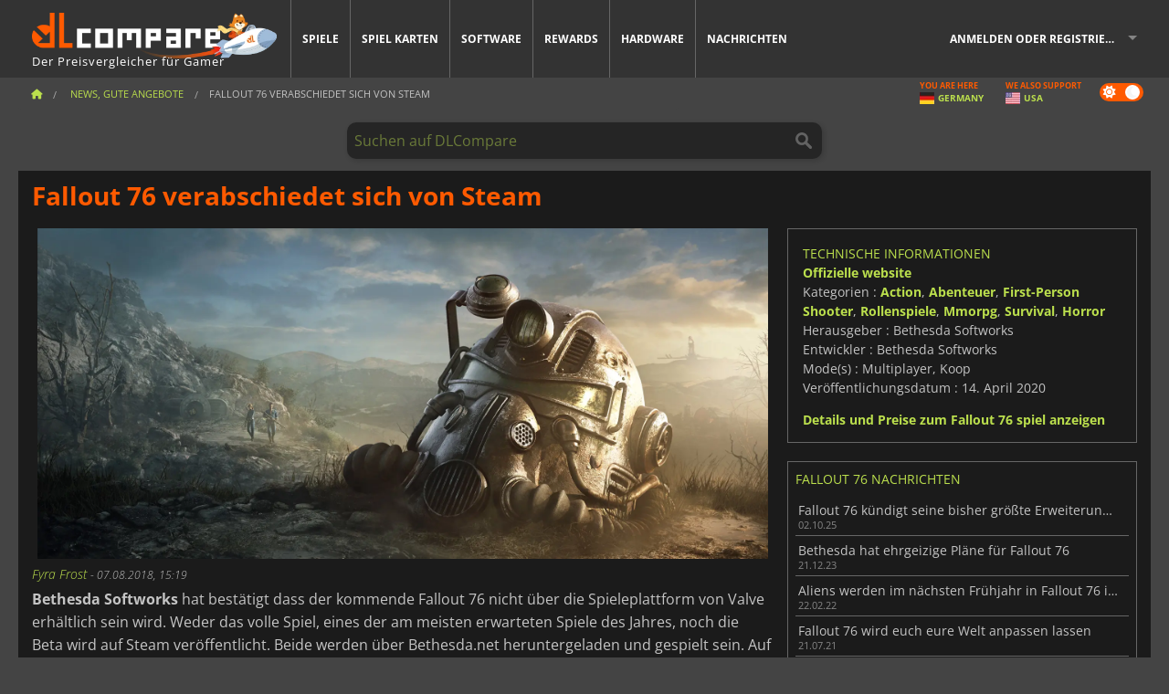

--- FILE ---
content_type: text/html; charset=UTF-8
request_url: https://www.dlcompare.de/spiele-news/fallout-76-verabschiedet-sich-von-steam
body_size: 13903
content:
<!DOCTYPE html>
<html xmlns="http://www.w3.org/1999/xhtml" lang="de" xml:lang="de" prefix="fb: https://www.facebook.com/2008/fbml og: https://ogp.me/ns#">
    <head>
        <link rel="preconnect" href="https://cdn.dlcompare.com">

                                            
    <script>
      var _paq = window._paq = window._paq || [];
      _paq.push(['trackPageView']);
      _paq.push(['enableLinkTracking']);
      (function () {
        var u = "//not-ga.dlcompare.services/";
        _paq.push(['setTrackerUrl', u + 'matomo.php']);
        _paq.push(['setSiteId', '1']);
        var d = document, g = d.createElement('script'), s = d.getElementsByTagName('script')[0];
        g.async = true;
        g.src = u + 'matomo.js';
        s.parentNode.insertBefore(g, s);
      })();
    </script>

                    
        <meta http-equiv="Content-Type" content="text/html; charset=UTF-8">
        <meta name="viewport" content="width=device-width, initial-scale=1.0" >

        <title>    Fallout 76 verabschiedet sich von Steam
</title>

                <meta name="twitter:card" content="summary_large_image">
        <meta name="twitter:site" content="@dlcompare_de">
        <meta name="twitter:title" content="Fallout 76 verabschiedet sich von Steam">
        <meta property="og:type" content="website" >
            <meta name="description"            content="Bethesda Softworks hat bestätigt dass der kommende Fallout 76 nicht über die Spieleplattform von Valve erhältlich sein wird. Weder das volle Spiel,">
    <meta property="og:description"     content="Bethesda Softworks hat bestätigt dass der kommende Fallout 76 nicht über die Spieleplattform von Valve erhältlich sein wird. Weder das volle Spiel,">
    <meta name="keywords"               content="">
    <meta property="og:site_name"       content="DLCompare.de">
    <meta property="og:title"           content="Fallout 76 verabschiedet sich von Steam">
    <meta property="og:url"             content="https://www.dlcompare.de/spiele-news/fallout-76-verabschiedet-sich-von-steam">
    <meta property="og:image"           content="https://cdn.dlcompare.com/others_jpg/upload/news/image/b69e-fallout-76-verabschiedet-sich-von-steam.jpg.webp">
    <meta name="twitter:image"          content="https://cdn.dlcompare.com/others_jpg/upload/news/image/b69e-fallout-76-verabschiedet-sich-von-steam.jpg.webp">
    <meta name="twitter:description"    content="Bethesda Softworks hat bestätigt dass der kommende Fallout 76 nicht über die Spieleplattform von Valve erhältlich sein wird. Weder das volle Spiel,">

    <link rel="canonical" href="https://www.dlcompare.de/spiele-news/fallout-76-verabschiedet-sich-von-steam">
        <meta name="theme-color" content="#FF5A00">

        <link rel="apple-touch-icon" sizes="180x180" href="https://cdn.dlcompare.com/apple-touch-icon.png.webp">
        <link rel="icon" type="image/png" sizes="16x16" href="https://cdn.dlcompare.com/favicon-16x16.png.webp">
        <link rel="icon" type="image/png" sizes="32x32" href="https://cdn.dlcompare.com/favicon-32x32.png.webp">
        <link rel="mask-icon" color="#ff5a00" href="https://cdn.dlcompare.com/safari-pinned-tab.svg">
        <meta name="msapplication-TileColor" content="#333333">
        <link rel="manifest" href="https://cdn.dlcompare.com/manifest_de.json">

            

        
                    <link rel="preload" href="https://cdn.dlcompare.com/sprites/upload/sprites/top-games-260123000509.css" as="style">
            <link rel="stylesheet" href="https://cdn.dlcompare.com/sprites/upload/sprites/top-games-260123000509.css">
        
                    <link rel="stylesheet" href="https://cdn.dlcompare.com/sprites/upload/sprites/shop-icons-260108090525.css">
    
        <link rel="preload" href="https://cdn.dlcompare.com/build/fonts/open-sans-v35-latin-regular.2e11868c.woff2" as="font" type="font/woff2" crossorigin>
        <link rel="preload" href="https://cdn.dlcompare.com/build/fonts/open-sans-v35-latin-300.4e3b09cb.woff2" as="font" type="font/woff2" crossorigin>
        <link rel="preload" href="https://cdn.dlcompare.com/build/fonts/open-sans-v35-latin-300italic.b473483c.woff2" as="font" type="font/woff2" crossorigin>
        <link rel="preload" href="https://cdn.dlcompare.com/build/fonts/open-sans-v35-latin-700.50c16efb.woff2" as="font" type="font/woff2" crossorigin>
        <link rel="preload" href="https://cdn.dlcompare.com/build/fonts/open-sans-v35-latin-700italic.2a73bb36.woff2" as="font" type="font/woff2" crossorigin>
        <link rel="preload" href="https://cdn.dlcompare.com/bundles/dlcomparemain/js/vendor/foundation.min.js" as="script">
        <link rel="preload" href="https://cdn.dlcompare.com/bundles/dlcomparemain/js/vendor/modernizr.js" as="script">
        <script>
            window.urlLoadAsyncContents = 'L2FzeW5jLWNvbnRlbnRz';
            window.urlPriceModal = 'L3ByaWNlL2RldGFpbC9faWRf';
        </script>
                    <link rel="stylesheet" href="https://cdn.dlcompare.com/build/dlc-style.1f1b2cd6.css">
                    </head>

    <body class="news-detail-container">
        <div id="fb-root"></div>
                                    
                                    
                
        <script>
            (function () {
                const parts = ("; " + document.cookie).split("; dlcompare_darkmode=");
                const darkMode = parts.length === 2 ? parts.pop().split(";").shift() : '';

                if (!darkMode || (darkMode === 'yes' && !document.body.classList.contains('bad'))) {
                    document.body.classList.add('darkmode');
                }
            })();
        </script>

                                                <div class="wrapper-extension hide-for-small hide-for-medium"></div>
        <div class="wrapper">
            <div class="row grey">
                <nav class="top-bar" data-topbar>
                    <ul class="title-area">
                        <li class="name">
                            <p>
                                <a class="topbar-logo" href="https://www.dlcompare.de/" title="Vergleiche Preise für CD-Keys und DLCs. Kaufe PC und Konsolenspiele zum niedrigsten Preis (Steam, Origin, Battle.net, Epic Games Store, Sony PSN, Xbox Live)">
                                    <img width="268" height="50" src="https://cdn.dlcompare.com/org/bundles/dlcomparemain/img/logo-dlcompare.png.webp" alt="dlcompare"><br >
                                    <span class="hide-for-small-only">Der Preisvergleicher für Gamer</span>
                                </a>
                            </p>
                        </li>
                        <li class="toggle-topbar menu-icon"><a href="#" title="Speisekarte"></a></li>
                    </ul>

                    <div class="section top-bar-section">
                        <ul class="left">
                            <li><a href="https://www.dlcompare.de/spiele">Spiele</a></li>
                            <li><a href="https://www.dlcompare.de/katalog-cards">Spiel Karten</a></li>
                            <li><a href="https://www.dlcompare.de/software">Software</a></li>
                            <li class="new"><a href="https://www.dlcompare.de/rewards">Rewards</a></li>
                                                            <li class="new"><a href="https://www.dlcompare.de/item">Hardware</a></li>
                                                        <li><a href="https://www.dlcompare.de/spiele-news">Nachrichten</a></li>
                        </ul>

                        <ul class="right">
                            <li id="login-section"
                                class="has-dropdown js-async-content"
                                data-block-name="login"
                                data-block-parameters="{&quot;type&quot;:&quot;news&quot;,&quot;id&quot;:1464}"
                            >
                                <div class="login-loader-container">
                                    <i class="fas fa-sync fa-spin"></i>
                                </div>
                            </li>
                        </ul>
                    </div>
                </nav>
                <div class="top-nav-bar">
                                                                                    <ul class="breadcrumbs large-7 hide-for-small hide-for-medium left">
                                                                <li class="">
                                    <a href="https://www.dlcompare.de/" title="Home">
                                        <span><i class="fa-solid fa-house"></i></span>
                                    </a>
                                </li>
                            
                <li>
            <a href="https://www.dlcompare.de/spiele-news" title="News, gute Angebote">
                <span>News, gute Angebote</span>
            </a>
        </li>
        <li class="current">Fallout 76 verabschiedet sich von Steam
            </li>
                        </ul>
                                        <div class="switches white large-5 medium-12 small-12 right">
                        <div id="darkmode-switch" class="switch round small">
                            <input id="darkmode-checkbox" type="checkbox" checked>
                            <label for="darkmode-checkbox">
                                <span class="darkmode-icon"><i class="fas fa-sun"></i> &nbsp; <i class="fas fa-moon"></i></span>
                                <span class="show-for-sr">Dark mode</span>
                            </label>
                        </div>
                        <div class="js-async-content" data-block-name="geoSite" data-block-parameters="{&quot;currentUrl&quot;:&quot;\/spiele-news\/fallout-76-verabschiedet-sich-von-steam&quot;}"></div>
                    </div>
                </div>
            </div>
                        <div id="js-large-search-container" class="row hide-for-small hide-for-medium search-grid search-container">
                <div>
                    <form method="get" action="https://www.dlcompare.de/search">
                        <label for="right-label-large" class="hide show-for-sr">Suchen auf DLCompare</label>
                        <input name="q" class="search main-search-input" type="search" id="right-label-large" placeholder="Suchen auf DLCompare">
                        <input type="submit" value="Suchen auf DLCompare" class="hide show-for-sr" >
                    </form>
                </div>
            </div>
            <div class="row hide-for-large-up search-medium search-container">
                <div class="hide-for-small-only medium-2 columns">&nbsp;</div>
                <div class="small-12 medium-8 columns">
                    <form method="get" action="https://www.dlcompare.de/search">
                        <label for="right-label" class="hide show-for-sr">Suchen auf DLCompare</label>
                        <input name="q" class="search main-search-input" type="search" id="right-label" placeholder="Suchen auf DLCompare">
                        <input type="submit" value="Suchen auf DLCompare" class="hide show-for-sr" >
                    </form>
                </div>
                <div class="hide-for-small-only medium-2 columns">&nbsp;</div>
            </div>
            <div id="main-search-message" class="hide" data-tab-products="Artikel" data-tab-shops="SHOPS" data-tab-news="Nachrichten" data-more-msg="No se han encontrado resultados" data-url="https://www.dlcompare.de/search/autocomplete" data-min-length="3"></div>
            
    <div class="row white">
        <div class="columns">
            <h1> <span>Fallout 76 verabschiedet sich von Steam</span></h1>
        </div>
    </div>

<div class="row white pricelist ">
    <div class="small-12 medium-12 large-8 columns">
            <div class="row white">
        <div class="news-columns small-12 medium-12 large-12 columns">
            <div class="article-img">
                                    <img width="800" height="450" src="https://cdn.dlcompare.com/others_jpg/upload/news/image/b69e-fallout-76-verabschiedet-sich-von-steam.jpg.webp" alt="Fallout 76 verabschiedet sich von Steam" title="Fallout 76 verabschiedet sich von Steam">
                            </div>
            <div class="article">
                <div class="row article-meta">
                    <div class="small-12 columns">
                                                <em class="gray">
                                                        
                                                            <a href="https://www.dlcompare.de/spiele-news/autor/fyra-frost" title="Fyra Frost">
                                    Fyra Frost
                                </a>
                                                        -
                            <em title="07.08.2018, 15:19">07.08.2018, 15:19</em></em>
                    </div>
                                    </div>
                
                <div class="news-body">
                    <p><strong>Bethesda Softworks</strong> hat best&auml;tigt dass der kommende Fallout 76 nicht &uuml;ber die Spieleplattform von Valve erh&auml;ltlich sein wird. Weder das volle Spiel, eines der am meisten erwarteten Spiele des Jahres, noch die Beta wird auf Steam ver&ouml;ffentlicht. Beide werden &uuml;ber Bethesda.net heruntergeladen und gespielt sein. Auf diese Weise tritt Bethesda in die wachsende Zahl von Unternehmen ein, (Epic und Activision zum Beispiel), die sich entschieden haben einen eigenen Launcher zu verwenden um gro&szlig;e Titel zu ver&ouml;ffentlichen, anstatt sie &uuml;ber Steam der &Ouml;ffentlichkeit zug&auml;nglich zu machen. In den vergangenen Wochen gab es einige Spekulationen dar&uuml;ber dass das Steam-Logo nirgendwo auf der offiziellen Website zu sehen war, aber jetzt wurde es offiziell von Bethesda best&auml;tigt und sogar auf der <a href="https://fallout.bethesda.net/faq">Seite der Beta gekl&auml;rt</a><strong>. </strong></p>

<p>&nbsp;</p>

<div data-oembed-url="https://www.youtube.com/embed/M9FGaan35s0">
<div style="height:0; left:0; padding-bottom:56.25%; position:relative; width:100%"><iframe allow="accelerometer; clipboard-write; encrypted-media; gyroscope; picture-in-picture;" allowfullscreen="" src="https://www.youtube.com/embed/M9FGaan35s0?rel=0" style="top: 0; left: 0; width: 100%; height: 100%; position: absolute; border: 0;" tabindex="-1"></iframe></div>
</div>

<p>&nbsp;</p>

<p>Wir wissen nicht ob<strong> </strong><a href="https://www.dlcompare.de/spiele/100006171/fallout-76-key-kaufen">Fallout 76</a> sp&auml;ter bei Steam verf&uuml;gbar sein wird wie Fallout Shelter, aber zumindest haben wir auch etwas Interessantes gelernt. Diejenigen die im Fallout 76 B.E.T.A. (ein Akronym f&uuml;r Break it Early Test Application) im Oktober sich beteiligen, werden in der Lage sein das volle Spiel zu genie&szlig;en, und ihre Fortschritte werden f&uuml;r den Spielstart am 14. November f&uuml;r PC, PlayStation 4 und Xbox One gespeichert. Ihr werdet also einen Monat vor dem Start das Spiel spielen k&ouml;nnen, wenn Ihr der BETA beitretet, und wenn Ihr bedenkt dass die Veranstaltung nicht unter NDA sein wird, sprechen wir &uuml;ber eine begrenzte vollst&auml;ndige Ver&ouml;ffentlichung vor dem offiziellen Start Datum. Glaubt Ihr dass diese neue Tendenz, Spiele nicht &uuml;ber Steam zu ver&ouml;ffentlichen, zunehmen wird? Ist das der Anfang vom Ende f&uuml;r Valve?</p>
                </div>
            </div>
                        <div class="spacer"></div>
            <div class="social-share">
    <a href="#" class="social-share-button" data-legacy-reveal-id="share-popup" title="Teilen">
        <span class="share-title"> Teilen</span>
        <i class="fa-solid fa-share"></i>
    </a>
</div>

<div id="share-popup" class="reveal-modal modal" data-reveal>
    <p class="lead">
        <span class="sub-lead">Link Teilen</span>
        <span class="title"></span>
    </p>
    <div class="popup-content">
        <div class="copy-link">
            <div class="input-container">
                <div class="left">
                    <p class="link-title">Link zum Teilen</p>
                    <input type="text" class="share-link-input" value="" readonly>
                </div>
                <span class="copy-url share-icon-btn" title="Link kopieren">
                    <i class="fa-regular fa-copy"></i>
                    <span>Link kopieren</span>
                </span>
            </div>
        </div>
        <div class="social-icons">
            <span class="share-icon-btn messenger" data-app-id="654810577917691" title="Messenger">
                <i class="fab fa-facebook-messenger" style="color: #1877F2; font-size: 29px;"></i>
                <span>Messenger</span>
            </span>
            <span class="share-icon-btn" data-sharer="twitter" title="Twitter">
                <i class="fa-brands fa-x-twitter" style="background-color: #1C1C1B; color: white; border-radius: 50%;"></i>
                <span>Twitter</span>
            </span>
            <span class="share-icon-btn" data-sharer="facebook" title="Facebook">
                <i class="fab fa-facebook-f" style="border-radius: 50%; background-color: #1877F2; color: white"></i>
                <span>Facebook</span>
            </span>
            <span class="share-icon-btn" data-sharer="email" title="Email">
                <i class="fas fa-envelope" style="font-size: 1.8rem"></i>
                <span>Email</span>
            </span>
            <span class="more-btn share-icon-btn" title="Mehr">
                <i class="fa fa-ellipsis"></i>
                <span>Mehr</span>
            </span>
            <span class="share-icon-btn hide" data-sharer="whatsapp" title="Whatsapp">
                <i class="fab fa-whatsapp" style="color: #25D366; font-size: 32px"></i>
                <span>Whatsapp</span>
            </span>
            <span class="share-icon-btn hide" data-sharer="telegram" title="Telegram">
                <i class="fab fa-telegram-plane" style="color: #24A1DE; font-size: 32px"></i>
                <span>Telegram</span>
            </span>
            <span class="share-icon-btn hide" data-sharer="line" title="Line">
                <i class="fab fa-line" style="color: #06c755; font-size: 29px"></i>
                <span>Line</span>
            </span>
        </div>
    </div>
    <span class="close-reveal-modal popup-close-btn">&#215;</span>
</div>

                            <div class="row mt-15 mb-15">
                    <div class="medium-12 columns">
                        <div class="news-author">
    <div class="news-author-avatar">
                                <img src="https://cdn.dlcompare.com/avatar/upload/user/avatar/3345.jpeg.webp" alt="Fyra Frost">
            </div>
    <div class="news-author-info">
        <h2>Fyra Frost</h2>
        <p class="article-count">4146 Artikel</p>
        <p>Von der Abdeckung der MTG-Turniere bis hin zu allem, was mit Spielen zu tun hat, interessiere ich mich für die neuesten Spiele und Gadgets, denn davon kann man nie genug haben!</p>
                    <div class="mb-8">
                <a href="https://www.dlcompare.de/spiele-news/autor/fyra-frost" title="Fyra Frost">Alle Nachrichten anzeigen</a>
            </div>
            </div>
</div>

                    </div>
                </div>
                                                                    <p class="one-line-text-lg" title="Besten preis für Fallout 76">Besten preis für Fallout 76</p>
                <div class="tabs-content">
    <div id="price-items" class="pricelist-item js-price-list"></div>
    <div class="prices-loader">
        <i class="fas fa-sync fa-spin"></i>
    </div>
    <div id="price-detail-modal" class="reveal-modal tiny modal" data-reveal></div>
</div>

                        <div id="comment">
                <div id="comment-login-request" class="row" style="display: none">
    <div class="large-12 columns">
        <div data-alert class="alert-box info radius">
            Du kannst einen Kommentar posten oder auf eine Nachricht antworten, wenn du <a href='#' data-legacy-reveal-id='login' data-reveal>auf deinem Konto angemeldet bist</a>
        </div>
    </div>
</div>
<div id="comment-box" class="small-12 medium-12 large-12 post-comment-container" style="display: none">
            <p class="post-nb answering">
            <a href="#" title="antwort"><img alt="antwort" src="https://cdn.dlcompare.com/bundles/dlcomparemain/img/icon-answer.png.webp"></a>
            <em>Beantwortung der Botschaft von <strong class="user"></strong></em>
        </p>
        <form name="comment" method="post" action="/comment/news/1464/save" id="comment-form">
    <div class="row">
        <div class="large-12 columns">
                    <label for="comment_comment" >
        
                    
                        <textarea     id="comment_comment" name="comment[comment]" required="required" maxlength="1000" placeholder="Dein Kommentar muss länger als 50 Zeichen sein. Bitte argumentiere und sei konkret, wenn du deinen Kommentar schreibst" class="comment-input"
></textarea>

        <small></small>
    </label>
    

        </div>
    </div>
                    <input type="hidden"     id="comment_reply_to" name="comment[reply_to]"
  >

    <div class="row">
        <div class="small-8 columns">
            <p class="post-nb">
                <span class="char-counter">1000</span> verbleibende Zeichen
            </p>
        </div>
        <div class="small-4 columns">
            <input class="button" type="submit" value="Senden">
        </div>
    </div>
    </form>
</div>

                <div class="comment-list-wrapper">
                        


                </div>
                            </div>

            
                            <div><span class="dummy-listing js-internal-serve" data-val="aHR0cHM6Ly93d3cuZGxjb21wYXJlLmRlL3RlbGVwb3J0LzEyMjgvc2VydmU=">
                                <picture>
                                <img
                    loading="lazy"
                    decoding="async"
                    src="https://cdn.dlcompare.com/others_jpg/upload/teleport/image/dlcompare-web-extension-image-fee669c2.jpg.webp"
                    alt="DLCompare Web Extension DE"
                >
            </picture>
            
        </span>
        <div
        class="js-async-content"
        data-block-name="ad"
        data-block-parameters="{&quot;id&quot;:1228}"
    ></div></div>
            
                            <div class="hide-for-small separate mt-20"></div>
                <div>
    <h4 class="title-3">Könnte dir auch gefallen</h4>

    <div class="cross-selling mt-15" id="cross-selling">
        <div class="cross-selling-container">
                                                                <div class="cross-selling-item">
                        <a href="https://www.dlcompare.de/spiele/100035362/arc-raiders-steam-key-kaufen"
                           title="Vergleichen und kaufen ARC Raiders"
                        >
                            <div class="cross-selling-price">
                                23.98<span class="currency">&euro;</span>
                            </div>
                                                            
                                <img width="212" height="121" loading="lazy"
                                     alt="Vergleichen und kaufen ARC Raiders"
                                     src="https://cdn.dlcompare.com/game_cross/upload/gameimage/file/arc-raiders-file-21091366af.jpg.webp"
                                >
                                                        <span>ARC Raiders</span>
                        </a>
                    </div>
                                                                                <div class="cross-selling-item">
                        <a href="https://www.dlcompare.de/spiele/100035647/call-of-duty-black-ops-7-steam-key-kaufen"
                           title="Vergleichen und kaufen Call of Duty: Black Ops 7"
                        >
                            <div class="cross-selling-price">
                                44.76<span class="currency">&euro;</span>
                            </div>
                                                            
                                <img width="212" height="121" loading="lazy"
                                     alt="Vergleichen und kaufen Call of Duty: Black Ops 7"
                                     src="https://cdn.dlcompare.com/game_cross/upload/gameimage/file/call-of-duty-black-ops-7-file-2124181812.jpg.webp"
                                >
                                                        <span>Call of Duty Black Ops 7</span>
                        </a>
                    </div>
                                                                                <div class="cross-selling-item">
                        <a href="https://www.dlcompare.de/spiele/100003700/red-dead-redemption-2-key-kaufen"
                           title="Vergleichen und kaufen Red Dead Redemption 2"
                        >
                            <div class="cross-selling-price">
                                9.85<span class="currency">&euro;</span>
                            </div>
                                                            
                                <img width="212" height="121" loading="lazy"
                                     alt="Vergleichen und kaufen Red Dead Redemption 2"
                                     src="https://cdn.dlcompare.com/game_cross/upload/gameimage/file/25273.jpeg.webp"
                                >
                                                        <span>Red Dead Redemption 2</span>
                        </a>
                    </div>
                                                                                <div class="cross-selling-item">
                        <a href="https://www.dlcompare.de/spiele/100006181/cyberpunk-2077-key-kaufen"
                           title="Vergleichen und kaufen Cyberpunk 2077"
                        >
                            <div class="cross-selling-price">
                                14.95<span class="currency">&euro;</span>
                            </div>
                                                            
                                <img width="212" height="121" loading="lazy"
                                     alt="Vergleichen und kaufen Cyberpunk 2077"
                                     src="https://cdn.dlcompare.com/game_cross/upload/gameimage/file/37703.jpeg.webp"
                                >
                                                        <span>Cyberpunk 2077</span>
                        </a>
                    </div>
                                                                                <div class="cross-selling-item">
                        <a href="https://www.dlcompare.de/spiele/100013325/black-myth-wukong-cd-key-kaufen"
                           title="Vergleichen und kaufen Black Myth: Wukong"
                        >
                            <div class="cross-selling-price">
                                44.39<span class="currency">&euro;</span>
                            </div>
                                                            
                                <img width="212" height="121" loading="lazy"
                                     alt="Vergleichen und kaufen Black Myth: Wukong"
                                     src="https://cdn.dlcompare.com/game_cross/upload/gameimage/file/black-myth-wukong-file-84439423e.jpg.webp"
                                >
                                                        <span>Black Myth Wukong</span>
                        </a>
                    </div>
                                                                                <div class="cross-selling-item">
                        <a href="https://www.dlcompare.de/spiele/506/grand-theft-auto-v-cd-key-kaufen"
                           title="Vergleichen und kaufen Grand Theft Auto V"
                        >
                            <div class="cross-selling-price">
                                8.60<span class="currency">&euro;</span>
                            </div>
                                                            
                                <img width="212" height="121" loading="lazy"
                                     alt="Vergleichen und kaufen Grand Theft Auto V"
                                     src="https://cdn.dlcompare.com/game_cross/upload/gameimage/file/7337.jpeg.webp"
                                >
                                                        <span>GTA 5</span>
                        </a>
                    </div>
                                                                                <div class="cross-selling-item">
                        <a href="https://www.dlcompare.de/spiele/100012323/total-war-warhammer-iii-steam-key-kaufen"
                           title="Vergleichen und kaufen Total War: WARHAMMER III"
                        >
                            <div class="cross-selling-price">
                                7.32<span class="currency">&euro;</span>
                            </div>
                                                            
                                <img width="212" height="121" loading="lazy"
                                     alt="Vergleichen und kaufen Total War: WARHAMMER III"
                                     src="https://cdn.dlcompare.com/game_cross/upload/gameimage/file/0c68-total_war:_warhammer_iii.jpeg.webp"
                                >
                                                        <span>Total War WARHAMMER 3</span>
                        </a>
                    </div>
                                                                                <div class="cross-selling-item">
                        <a href="https://www.dlcompare.de/spiele/100014619/lies-of-p-steam-key-kaufen"
                           title="Vergleichen und kaufen Lies Of P"
                        >
                            <div class="cross-selling-price">
                                15.72<span class="currency">&euro;</span>
                            </div>
                                                            
                                <img width="212" height="121" loading="lazy"
                                     alt="Vergleichen und kaufen Lies Of P"
                                     src="https://cdn.dlcompare.com/game_cross/upload/gameimage/file/lies-of-p-file-9232770c1.jpg.webp"
                                >
                                                        <span>Lies Of P</span>
                        </a>
                    </div>
                                                                                <div class="cross-selling-item">
                        <a href="https://www.dlcompare.de/spiele/100019278/metal-gear-solid-delta-snake-eater-cd-key-kaufen"
                           title="Vergleichen und kaufen METAL GEAR SOLID Δ: SNAKE EATER"
                        >
                            <div class="cross-selling-price">
                                31.05<span class="currency">&euro;</span>
                            </div>
                                                            
                                <img width="212" height="121" loading="lazy"
                                     alt="Vergleichen und kaufen METAL GEAR SOLID Δ: SNAKE EATER"
                                     src="https://cdn.dlcompare.com/game_cross/upload/gameimage/file/metal-gear-solid-delta-snake-eater-file-119581560e.jpg.webp"
                                >
                                                        <span>METAL GEAR SOLID DELTA SNAKE EATER</span>
                        </a>
                    </div>
                                                                                <div class="cross-selling-item">
                        <a href="https://www.dlcompare.de/spiele/100032524/borderlands-4-steam-key-kaufen"
                           title="Vergleichen und kaufen Borderlands 4"
                        >
                            <div class="cross-selling-price">
                                31.35<span class="currency">&euro;</span>
                            </div>
                                                            
                                <img width="212" height="121" loading="lazy"
                                     alt="Vergleichen und kaufen Borderlands 4"
                                     src="https://cdn.dlcompare.com/game_cross/upload/gameimage/file/borderlands-4-tetiere-file-d6c42d8d.jpg.webp"
                                >
                                                        <span>Borderlands 4</span>
                        </a>
                    </div>
                                                                                <div class="cross-selling-item">
                        <a href="https://www.dlcompare.de/spiele/100034231/lost-soul-aside-steam-key-kaufen"
                           title="Vergleichen und kaufen Lost Soul Aside"
                        >
                            <div class="cross-selling-price">
                                26.94<span class="currency">&euro;</span>
                            </div>
                                                            
                                <img width="212" height="121" loading="lazy"
                                     alt="Vergleichen und kaufen Lost Soul Aside"
                                     src="https://cdn.dlcompare.com/game_cross/upload/gameimage/file/lost-soul-aside-file-2048413a6b.jpg.webp"
                                >
                                                        <span>Lost Soul Aside</span>
                        </a>
                    </div>
                                                                                <div class="cross-selling-item">
                        <a href="https://www.dlcompare.de/spiele/100034768/battlefield-6-cd-key-kaufen"
                           title="Vergleichen und kaufen Battlefield 6"
                        >
                            <div class="cross-selling-price">
                                34.07<span class="currency">&euro;</span>
                            </div>
                                                            
                                <img width="212" height="121" loading="lazy"
                                     alt="Vergleichen und kaufen Battlefield 6"
                                     src="https://cdn.dlcompare.com/game_cross/upload/gameimage/file/battlefield-6-file-207714a039.jpg.webp"
                                >
                                                        <span>Battlefield 6</span>
                        </a>
                    </div>
                                    </div>
    </div>
</div>

                    </div>
    </div>
    </div>

    <div class="medium-12 large-4 columns dlc-top">
            <div class="row white news-pool">
                    <div class="small-12 columns">
                <div class="details technical">
                    <ul>
                        <li class="p"><h3>Technische Informationen</h3></li>
                            <li>
        <a href="https://fallout.bethesda.net/en/games/fallout-76" target="_blank" rel="noreferrer nofollow">Offizielle website</a>
    </li>
<li>
    Kategorien
    :
            <a href="https://www.dlcompare.de/spiele/katalog-kategorie-action.html">Action</a>,            <a href="https://www.dlcompare.de/spiele/katalog-kategorie-abenteuer.html">Abenteuer</a>,            <a href="https://www.dlcompare.de/spiele/katalog-kategorie-fps.html">First-Person Shooter</a>,            <a href="https://www.dlcompare.de/spiele/katalog-kategorie-rollenspiele.html">Rollenspiele</a>,            <a href="https://www.dlcompare.de/spiele/katalog-kategorie-mmorpg.html">Mmorpg</a>,            <a href="https://www.dlcompare.de/spiele/katalog-kategorie-survival.html">Survival</a>,            <a href="https://www.dlcompare.de/spiele/katalog-kategorie-horror">Horror</a>    </li>
    <li>Herausgeber : Bethesda Softworks</li>
            <li>Entwickler : Bethesda Softworks</li>
    
                                                                        <li>Mode(s) : Multiplayer, Koop</li>
    <li>Veröffentlichungsdatum : 14. April 2020</li>





                    </ul>
                    <a href="https://www.dlcompare.de/spiele/100006171/fallout-76-key-kaufen">Details und Preise zum Fallout 76 spiel anzeigen</a>
                </div>
            </div>
            </div>

                <div class="news-side mt-20">
        <ul>
            <li class="p">
                                                        <h3>Fallout 76 Nachrichten</h3>
                            </li>
                            <li>
                    <a href="https://www.dlcompare.de/spiele-news/fallout-76-kuendigt-seine-bisher-groesste-erweiterung-an">
                        <div>Fallout 76 kündigt seine bisher größte Erweiterung an</div>
                        <span class="date" title="02.10.2025, 12:58">02.10.25</span>
                    </a>
                </li>
                            <li>
                    <a href="https://www.dlcompare.de/spiele-news/bethesda-hat-ehrgeizige-plane-fur-fallout-76">
                        <div>Bethesda hat ehrgeizige Pläne für Fallout 76</div>
                        <span class="date" title="21.12.2023, 14:00">21.12.23</span>
                    </a>
                </li>
                            <li>
                    <a href="https://www.dlcompare.de/spiele-news/aliens-fallout-76-invadieren">
                        <div>Aliens werden im nächsten Frühjahr in Fallout 76 invadieren</div>
                        <span class="date" title="22.02.2022, 10:00">22.02.22</span>
                    </a>
                </li>
                            <li>
                    <a href="https://www.dlcompare.de/spiele-news/fallout-76-wird-euch-eure-welt-anpassen-lassen-22171">
                        <div>Fallout 76 wird euch eure Welt anpassen lassen</div>
                        <span class="date" title="21.07.2021, 11:00">21.07.21</span>
                    </a>
                </li>
                            <li>
                    <a href="https://www.dlcompare.de/spiele-news/update-fallout-76-legendaeres-crafting-21813">
                        <div>Das neueste Update von Fallout 76 fügt legendäres Crafting hinzu</div>
                        <span class="date" title="08.07.2021, 12:30">08.07.21</span>
                    </a>
                </li>
                            <li>
                    <a href="https://www.dlcompare.de/spiele-news/fallout-76-roadmap-2021-18709">
                        <div>Das ist die Fallout 76-Roadmap für 2021</div>
                        <span class="date" title="23.03.2021, 12:00">23.03.21</span>
                    </a>
                </li>
                            <li>
                    <a href="https://www.dlcompare.de/spiele-news/fallout-76-stahlerne-dammerung-update-15165">
                        <div>Fallout 76 Stählerne Dämmerung-Update wird nächsten Monat live gehen</div>
                        <span class="date" title="12.11.2020, 15:11">12.11.20</span>
                    </a>
                </li>
                            <li>
                    <a href="https://www.dlcompare.de/spiele-news/fallout-76-stahlerne-dammerung-update-14779">
                        <div>Fallout 76: Stählerne Dämmerung-Update steht kurz bevor</div>
                        <span class="date" title="26.10.2020, 18:40">26.10.20</span>
                    </a>
                </li>
                            <li>
                    <a href="https://www.dlcompare.de/spiele-news/-probiert-fallout-76-wastelanders-kostenlos-aus">
                        <div>Probiert Fallout 76 Wastelanders kostenlos aus</div>
                        <span class="date" title="14.05.2020, 17:44">14.05.20</span>
                    </a>
                </li>
                            <li>
                    <a href="https://www.dlcompare.de/spiele-news/-sehe-den-wastelanders-update-trailer-zu-fallout-76-an">
                        <div>Sehe den Wastelanders Update-Trailer zu Fallout 76 an</div>
                        <span class="date" title="10.04.2020, 12:49">10.04.20</span>
                    </a>
                </li>
                    </ul>
    </div>

    
                                
                    
            
    
                <div class="news-side mt-20">
        <ul>
            <li class="p">
                                    <h3>Relevante Nachrichten</h3>
                            </li>
                            <li>
                    <a href="https://www.dlcompare.de/spiele-news/riesige-rabatte-beim-steam-winter-sale-2025-entdecken">
                        <div>Riesige Rabatte beim Steam Winter Sale 2025 entdecken</div>
                        <span class="date" title="22.12.2025, 11:55">22.12.25</span>
                    </a>
                </li>
                            <li>
                    <a href="https://www.dlcompare.de/spiele-news/pioner-das-ueberleben-im-tartarus">
                        <div>PIONER: Das Überleben im Tartarus</div>
                        <span class="date" title="12.12.2025, 16:00">12.12.25</span>
                    </a>
                </li>
                            <li>
                    <a href="https://www.dlcompare.de/spiele-news/platinum-collection-august-2025-17-pc-spiele-zur-auswahl">
                        <div>Platinum Collection August 2025: 17 PC-Spiele zur Auswahl</div>
                        <span class="date" title="11.08.2025, 10:00">11.08.25</span>
                    </a>
                </li>
                            <li>
                    <a href="https://www.dlcompare.de/spiele-news/feiere-fallout-day-2024-mit-rabatten">
                        <div>Feiere den Fallout Day 2024 mit Rabatten auf Spiele und DLCs der Fallout-Reihe</div>
                        <span class="date" title="23.10.2024, 16:00">23.10.24</span>
                    </a>
                </li>
                    </ul>
    </div>

    
        
            <div class="dummy-side mt-20">
            <div class="dummy-container">
                
    <a href="https://www.dlcompare.de/rewards"
       title="Rewards"
       class="event-poster rps-poster hidden right-zone">
                                                                        
                        <img class="event-thumb" loading="lazy" width="375" height="230" src="https://cdn.dlcompare.com/others_jpg/upload/rewardevent/sthumb/ascend-through-a-haunting-new-ki-c0d8c45f-sthumb-203c450.jpg.webp" alt="Rewards">
    

            <div class="event-poster-text">
                <div class="text-holder">
                    <p style="text-align:center"><span style="font-size:20px"><span style="color:#ffffff"><strong>Gewinne Geschenkkarten im Wert von bis zu</strong></span></span><span style="font-size:22px"><span style="color:#ffffff"><strong> </strong></span></span><span style="color:#f1c40f"><span style="font-size:26px"><strong>50&euro;</strong></span></span></p>
                    <div class="event-poster-cta" style="text-align:center">
                        <div class="button tiny"
                           style="background-color:#ffffff"
                        ><p style="text-align:center"><span style="font-size:24px"><strong>JETZT KLICKEN</strong></span></p>
                        </div>
                    </div>
                </div>
            </div>
            </a>


            </div>
        </div>
    
            <div class="dummy-side mt-20">
            <div class="dummy-container">
                                
            <span class="dummy-listing js-internal-serve" data-val="aHR0cHM6Ly93d3cuZGxjb21wYXJlLmRlL3RlbGVwb3J0LzEyMzcvc2VydmU=">
                                <picture>
                                <img
                    loading="lazy"
                    decoding="async"
                    src="https://cdn.dlcompare.com/others_jpg/upload/teleport/image/discord-invite-de-image-e840cc51.jpg.webp"
                    alt="Discord Invite DE"
                >
            </picture>
            
        </span>
        <div
        class="js-async-content"
        data-block-name="ad"
        data-block-parameters="{&quot;id&quot;:1237}"
    ></div>

            </div>
        </div>
    
        
        
            <div class="row white news-pool">
            </div>

        
            <div class="mt-20">
            
    
    <ul class="dlc-top-list">
                                    <li class="p">Teil eines Franchise</li>
                    
                    <li>
                <a href="https://www.dlcompare.de/spiele/100005949/fallout-4-vr-key-kaufen">
                                            <img src="https://cdn.dlcompare.com/game_widget/upload/gameimage/file/36442.jpeg.webp" alt="Fallout 4 VR" loading="lazy">
                                        <div>
                        <div class="g-name">Fallout 4 VR</div>
                        <div class="s-name">LOADED</div>
                    </div>
                </a>
                <span>11.19&euro;</span>
            </li>
                    <li>
                <a href="https://www.dlcompare.de/spiele/100000119/fallout-4-key-kaufen">
                                            <img src="https://cdn.dlcompare.com/game_widget/upload/gameimage/file/7314.jpeg.webp" alt="Fallout 4" loading="lazy">
                                        <div>
                        <div class="g-name">Fallout 4</div>
                        <div class="s-name">K4G</div>
                    </div>
                </a>
                <span>3.62&euro;</span>
            </li>
                    <li>
                <a href="https://www.dlcompare.de/spiele/100035520/fallout-3-goty-fallout-new-vegas-ultimate-edition-cd-key-kaufen">
                                            <img src="https://cdn.dlcompare.com/game_widget/upload/gameimage/file/fallout-3-goty-fallout-new-vegas-b6244af7-file-b6244aef.jpg.webp" alt="Fallout 3 GOTY + Fallout New Vegas Ultimate Edition" loading="lazy">
                                        <div>
                        <div class="g-name">Fallout 3 GOTY + Fallout New Vegas Ultimate Edition</div>
                        <div class="s-name">Kinguin</div>
                    </div>
                </a>
                <span>8.97&euro;</span>
            </li>
                    <li>
                <a href="https://www.dlcompare.de/spiele/121/fallout-newvegas">
                                            <img src="https://cdn.dlcompare.com/game_widget/upload/gameimage/file/fallout-new-vegas-file-395ac9.jpeg.webp" alt="Fallout New Vegas" loading="lazy">
                                        <div>
                        <div class="g-name">Fallout New Vegas</div>
                        <div class="s-name">HRKGAME</div>
                    </div>
                </a>
                <span>1.03&euro;</span>
            </li>
                    <li>
                <a href="https://www.dlcompare.de/spiele/581/fallout-3-kaufen">
                                            <img src="https://cdn.dlcompare.com/game_widget/upload/gameimage/file/fallout-3-file-47490c8.jpeg.webp" alt="Fallout 3" loading="lazy">
                                        <div>
                        <div class="g-name">Fallout 3</div>
                        <div class="s-name">LOADED</div>
                    </div>
                </a>
                <span>1.79&euro;</span>
            </li>
            </ul>

        </div>
    
            <div class="mt-20">
            
    
    <ul class="dlc-top-list">
                                    <li class="p">Auch veröffentlicht bei Bethesda Softworks</li>
                    
                    <li>
                <a href="https://www.dlcompare.de/spiele/100036466/heretic-hexen-steam-key-kaufen">
                                            <img src="https://cdn.dlcompare.com/game_widget/upload/gameimage/file/heretic-hexen-pool-file-d592d934.jpg.webp" alt="Heretic + Hexen" loading="lazy">
                                        <div>
                        <div class="g-name">Heretic + Hexen</div>
                        <div class="s-name">HRKGAME</div>
                    </div>
                </a>
                <span>8.12&euro;</span>
            </li>
                    <li>
                <a href="https://www.dlcompare.de/spiele/100031465/doom-the-dark-ages-steam-key-kaufen">
                                            <i class="gt gt-100031465"></i>
                                        <div>
                        <div class="g-name">DOOM The Dark Ages</div>
                        <div class="s-name">K4G</div>
                    </div>
                </a>
                <span>25.25&euro;</span>
            </li>
                    <li>
                <a href="https://www.dlcompare.de/spiele/100035175/the-elder-scrolls-iv-oblivion-remastered-steam-key-kaufen">
                                            <img src="https://cdn.dlcompare.com/game_widget/upload/gameimage/file/the-elder-scrolls-iv-oblivion-re-dafae9bb-file-209887e9a5.jpg.webp" alt="Elder Scrolls 4 Oblivion Remastered" loading="lazy">
                                        <div>
                        <div class="g-name">Elder Scrolls 4 Oblivion Remastered</div>
                        <div class="s-name">K4G</div>
                    </div>
                </a>
                <span>24.34&euro;</span>
            </li>
                    <li>
                <a href="https://www.dlcompare.de/spiele/100027058/indiana-jones-and-the-great-circle-steam-key-kaufen">
                                            <img src="https://cdn.dlcompare.com/game_widget/upload/gameimage/file/indiana-jones-and-the-great-circ-ded707a9-file-ded70797.jpg.webp" alt="Indiana Jones and the Great Circle" loading="lazy">
                                        <div>
                        <div class="g-name">Indiana Jones and the Great Circle</div>
                        <div class="s-name">Eneba</div>
                    </div>
                </a>
                <span>39.98&euro;</span>
            </li>
                    <li>
                <a href="https://www.dlcompare.de/spiele/100032759/doom-doom-ii-cd-key-kaufen">
                                            <img src="https://cdn.dlcompare.com/game_widget/upload/gameimage/file/doom-doom-ii-file-d6e443db.jpg.webp" alt="DOOM + DOOM II" loading="lazy">
                                        <div>
                        <div class="g-name">DOOM + DOOM II</div>
                        <div class="s-name">K4G</div>
                    </div>
                </a>
                <span>3.62&euro;</span>
            </li>
            </ul>

        </div>
    
    <div class="news-side mt-20">
    <ul>
        <li class="p">Jetzt im Trend</li>
                    <li><a href="https://www.dlcompare.de/spiele-news/helldivers-2-fuehrt-tarnkappen-kriegsfuehrung-mit-geschwaerztem-regiment-ein"><div>Helldivers 2 führt Tarnkappen-Kriegsführung mit geschwärztem Regiment ein</div></a><div class="news-date-cat">
                        <span class="date" title="20.01.2026, 17:25">20.01.26</span><a target="_blank" href="https://www.dlcompare.de/spiele-news/neueste-c" title="Gaming News"><span class="news-cat-title" style="background-color: #ff5a00">Gaming News</span></a></div></li>
                    <li><a href="https://www.dlcompare.de/spiele-news/dynasty-warriors-origins-koennte-eine-trilogie-werden"><div>Dynasty Warriors: Origins könnte eine Trilogie werden</div></a><div class="news-date-cat">
                        <span class="date" title="20.01.2026, 15:30">20.01.26</span><a target="_blank" href="https://www.dlcompare.de/spiele-news/neueste-c" title="Gaming News"><span class="news-cat-title" style="background-color: #ff5a00">Gaming News</span></a></div></li>
                    <li><a href="https://www.dlcompare.de/spiele-news/der-naechste-nachfolger-von-titanfall-highguard-stellt-sich-vor"><div>Der nächste Nachfolger von Titanfall: Highguard stellt sich vor</div></a><div class="news-date-cat">
                        <span class="date" title="20.01.2026, 12:30">20.01.26</span><a target="_blank" href="https://www.dlcompare.de/spiele-news/neueste-c" title="Gaming News"><span class="news-cat-title" style="background-color: #ff5a00">Gaming News</span></a></div></li>
                    <li><a href="https://www.dlcompare.de/spiele-news/amd-ryzen-9-9950x3d2-schlaegt-9950x3d-dank-192-mb-l3-cache"><div>AMD Ryzen 9 9950X3D2 schlägt 9950X3D dank 192 MB L3-Cache</div></a><div class="news-date-cat">
                        <span class="date" title="20.01.2026, 09:18">20.01.26</span><a target="_blank" href="https://www.dlcompare.de/spiele-news/hardware-c" title="Hardware-News"><span class="news-cat-title" style="background-color: #2676b9">Hardware-News</span></a></div></li>
                    <li><a href="https://www.dlcompare.de/spiele-news/leistungssteigerung-der-ps5-pro-mit-pssr-2-0-noch-im-maerz-erwartet"><div>Leistungssteigerung der PS5 Pro mit PSSR 2.0 noch im März erwartet</div></a><div class="news-date-cat">
                        <span class="date" title="19.01.2026, 20:30">19.01.26</span><a target="_blank" href="https://www.dlcompare.de/spiele-news/hardware-c" title="Hardware-News"><span class="news-cat-title" style="background-color: #2676b9">Hardware-News</span></a></div></li>
            </ul>
</div>

    <div class="news-side mt-20">
    <ul>
        <li class="p">News, gute Angebote</li>
                    <li><a href="https://www.dlcompare.de/spiele-news/crimson-desert-erreicht-goldstatus-und-ist-bereit-fuer-den-release"><div>Crimson Desert erreicht Goldstatus und ist bereit für den Release</div></a><div class="news-date-cat">
                        <span class="date" title="22.01.2026, 15:30">vor 11 Stunden</span><a target="_blank" href="https://www.dlcompare.de/spiele-news/neueste-c" title="Gaming News"><span class="news-cat-title" style="background-color: #ff5a00">Gaming News</span></a></div></li>
                    <li><a href="https://www.dlcompare.de/spiele-news/prince-of-persia-sands-of-time-remake-wird-von-ubisoft-abgesagt"><div>Prince of Persia: Sands of Time Remake wird von Ubisoft abgesagt</div></a><div class="news-date-cat">
                        <span class="date" title="22.01.2026, 10:00">vor 16 Stunden</span><a target="_blank" href="https://www.dlcompare.de/spiele-news/neueste-c" title="Gaming News"><span class="news-cat-title" style="background-color: #ff5a00">Gaming News</span></a></div></li>
                    <li><a href="https://www.dlcompare.de/spiele-news/january-savers-sale-2026-bei-fanatical-bis-zu-96-sparen"><div>January Savers Sale 2026 bei Fanatical: Bis zu 96% sparen</div></a><div class="news-date-cat">
                        <span class="date" title="21.01.2026, 10:00">21.01.26</span><span><span class="news-cat-title" style="background-color: #36ce9b">Hot Deals</span></span></div></li>
                    <li><a href="https://www.dlcompare.de/spiele-news/mio-memories-in-orbit-glaenzt-durch-seine-kunst-und-atmosphaere"><div>MIO: Memories in Orbit glänzt durch seine Kunst und Atmosphäre</div></a><div class="news-date-cat">
                        <span class="date" title="20.01.2026, 16:00">20.01.26</span><a target="_blank" href="https://www.dlcompare.de/spiele-news/neueste-c" title="Gaming News"><span class="news-cat-title" style="background-color: #ff5a00">Gaming News</span></a></div></li>
                    <li><a href="https://www.dlcompare.de/spiele-news/dynasty-warriors-origins-koennte-eine-trilogie-werden"><div>Dynasty Warriors: Origins könnte eine Trilogie werden</div></a><div class="news-date-cat">
                        <span class="date" title="20.01.2026, 15:30">20.01.26</span><a target="_blank" href="https://www.dlcompare.de/spiele-news/neueste-c" title="Gaming News"><span class="news-cat-title" style="background-color: #ff5a00">Gaming News</span></a></div></li>
                    <li><a href="https://www.dlcompare.de/spiele-news/code-vein-ii-neues-video-zeigt-spannende-features"><div>CODE VEIN II: neues Video zeigt spannende Features</div></a><div class="news-date-cat">
                        <span class="date" title="19.01.2026, 16:00">19.01.26</span><a target="_blank" href="https://www.dlcompare.de/spiele-news/neueste-c" title="Gaming News"><span class="news-cat-title" style="background-color: #ff5a00">Gaming News</span></a></div></li>
            </ul>
</div>


            
    
    <ul class="dlc-top-list">
                                    <li class="p">Beliebte Spiele</li>
                    
                    <li>
                <a href="https://www.dlcompare.de/spiele/100035362/arc-raiders-steam-key-kaufen">
                                            <i class="gt gt-100035362"></i>
                                        <div>
                        <div class="g-name">ARC Raiders</div>
                        <div class="s-name">K4G</div>
                    </div>
                </a>
                <span>23.98&euro;</span>
            </li>
                    <li>
                <a href="https://www.dlcompare.de/spiele/100035647/call-of-duty-black-ops-7-steam-key-kaufen">
                                            <i class="gt gt-100035647"></i>
                                        <div>
                        <div class="g-name">Call of Duty Black Ops 7</div>
                        <div class="s-name">Eneba</div>
                    </div>
                </a>
                <span>44.76&euro;</span>
            </li>
                    <li>
                <a href="https://www.dlcompare.de/spiele/100034768/battlefield-6-cd-key-kaufen">
                                            <i class="gt gt-100034768"></i>
                                        <div>
                        <div class="g-name">Battlefield 6</div>
                        <div class="s-name">eBay</div>
                    </div>
                </a>
                <span>34.07&euro;</span>
            </li>
                    <li>
                <a href="https://www.dlcompare.de/spiele/100036452/football-manager-26-steam-key-kaufen">
                                            <i class="gt gt-100036452"></i>
                                        <div>
                        <div class="g-name">Football Manager 26</div>
                        <div class="s-name">LOADED</div>
                    </div>
                </a>
                <span>31.89&euro;</span>
            </li>
                    <li>
                <a href="https://www.dlcompare.de/spiele/100013325/black-myth-wukong-cd-key-kaufen">
                                            <i class="gt gt-100013325"></i>
                                        <div>
                        <div class="g-name">Black Myth Wukong</div>
                        <div class="s-name">LOADED</div>
                    </div>
                </a>
                <span>44.39&euro;</span>
            </li>
            </ul>

    
    
    
    <div class="mt-20">
        
    
    <ul class="dlc-top-list">
                                    <li class="p">Neue Spiele</li>
                    
                    <li>
                <a href="https://www.dlcompare.de/spiele/100037469/bladesong-steam-key-kaufen">
                                            <i class="gt gt-100037469"></i>
                                        <div>
                        <div class="g-name">Bladesong</div>
                        <div class="s-name">Yuplay</div>
                    </div>
                </a>
                <span>12.24&euro;</span>
            </li>
                    <li>
                <a href="https://www.dlcompare.de/spiele/100037405/strategos-steam-key-kaufen">
                                            <i class="gt gt-100037405"></i>
                                        <div>
                        <div class="g-name">Strategos</div>
                        <div class="s-name">Steam</div>
                    </div>
                </a>
                <span>22.05&euro;</span>
            </li>
                    <li>
                <a href="https://www.dlcompare.de/spiele/100031776/mio-memories-in-orbit-steam-key-kaufen">
                                            <i class="gt gt-100031776"></i>
                                        <div>
                        <div class="g-name">MIO Memories in Orbit</div>
                        <div class="s-name">Game Boost</div>
                    </div>
                </a>
                <span>12.17&euro;</span>
            </li>
                    <li>
                <a href="https://www.dlcompare.de/spiele/100037465/feather-party-steam-key-kaufen">
                                            <i class="gt gt-100037465"></i>
                                        <div>
                        <div class="g-name">Feather Party</div>
                        <div class="s-name">Game Boost</div>
                    </div>
                </a>
                <span>3.56&euro;</span>
            </li>
                    <li>
                <a href="https://www.dlcompare.de/spiele/100037450/super-woden-rally-edge-steam-key-kaufen">
                                            <i class="gt gt-100037450"></i>
                                        <div>
                        <div class="g-name">Super Woden Rally Edge</div>
                        <div class="s-name">Steam</div>
                    </div>
                </a>
                <span>8.95&euro;</span>
            </li>
            </ul>

    </div>
    <div class="mt-20">
        
    
    <ul class="dlc-top-list">
                                    <li class="p">Bald Verfügbar</li>
                    
                    <li>
                <a href="https://www.dlcompare.de/spiele/100031334/cairn-steam-key-kaufen">
                                            <i class="gt gt-100031334"></i>
                                        <div>
                        <div class="g-name">Cairn</div>
                        <div class="s-name">Kinguin</div>
                    </div>
                </a>
                <span>16.65&euro;</span>
            </li>
                    <li>
                <a href="https://www.dlcompare.de/spiele/100035604/code-vein-ii-steam-key-kaufen">
                                            <i class="gt gt-100035604"></i>
                                        <div>
                        <div class="g-name">CODE VEIN 2</div>
                        <div class="s-name">K4G</div>
                    </div>
                </a>
                <span>45.72&euro;</span>
            </li>
                    <li>
                <a href="https://www.dlcompare.de/spiele/100036698/vampires-bloodlord-rising-steam-key-kaufen">
                                            <i class="gt gt-100036698"></i>
                                        <div>
                        <div class="g-name">Vampires Bloodlord Rising</div>
                        <div class="s-name">Kinguin</div>
                    </div>
                </a>
                <span>13.49&euro;</span>
            </li>
                    <li>
                <a href="https://www.dlcompare.de/spiele/100036734/my-hero-academia-all-s-justice-steam-key-kaufen">
                                            <i class="gt gt-100036734"></i>
                                        <div>
                        <div class="g-name">MY HERO ACADEMIA All’s Justice</div>
                        <div class="s-name">Gamesplanet US</div>
                    </div>
                </a>
                <span>43.56&euro;</span>
            </li>
                    <li>
                <a href="https://www.dlcompare.de/spiele/100036548/dragon-quest-vii-reimagined-cd-key-kaufen">
                                            <i class="gt gt-100036548"></i>
                                        <div>
                        <div class="g-name">Dragon Quest 7 Reimagined</div>
                        <div class="s-name">Instant Gaming</div>
                    </div>
                </a>
                <span>46.89&euro;</span>
            </li>
            </ul>

    </div>
    </div>
</div>
        </div>

        
<div class="newsletter grey-2">
    <div class="row">
        <div class="medium-8 columns">
            <div class="title-5">Die besten Preise, Rabatt-Codes und Angebote – einfach abonnieren</div>
            <p>Abonniere unseren DLCompare Newsletter</p>
        </div>

        <div class="medium-4 columns">
            <form id="newsletter-subscribe" class="mc-embedded-subscribe-form" data-url="https://www.dlcompare.de/newsletter" name="mc-embedded-subscribe-form" method="post" action="//dlcompare.us6.list-manage.com/subscribe/post?u=e8362d35b6f6135ecee9fc53a&amp;id=882e2274d5">
                <div class="row collapse mt-10">
                    <div class="small-8 medium-8 columns">
                        <label for="mce-EMAIL" class="hide show-for-sr">Email</label>
                        <input type="email" name="EMAIL" id="mce-EMAIL" required placeholder="subscribe@example.com">
                    </div>
                    <div class="hide-left">
                        <label for="882e2274d5" class="show-for-sr">Nicht füllen</label>
                        <input type="text" name="b_e8362d35b6f6135ecee9fc53a_882e2274d5" id="882e2274d5" value="">
                    </div>
                    <div class="small-4 medium-4 columns">
                        <input type="submit" name="subscribe" class="postfix small button bold-btn sharp expand" value="abonnieren">
                    </div>
                </div>
            </form>
        </div>
    </div>
</div>


        
        <div class="footer-bottom grey-2">
            <div class="row">
                                    
<div class="large-8 medium-6 columns">
    <a class="footer-bottom-logo" href="https://www.dlcompare.de/" title="DLcompare"></a>
    <ul class="footer-bottom-links">
                                                                    <li>
                                    <span class="footer-link" data-index="0" title="SHOPS">SHOPS</span>
                                </li>
                                                            <li>
                                    <span class="footer-link" data-index="1" title="SPIELEPLATTFORM">SPIELEPLATTFORM</span>
                                </li>
                                                            <li>
                                    <span class="footer-link" data-index="2" title="KONTAKT">KONTAKT</span>
                                </li>
                                                            <li>
                                    <span class="footer-link" data-index="3" title="FAQ">FAQ</span>
                                </li>
                                                            <li>
                                    <span class="footer-link" data-index="4" title="Impressum">Impressum</span>
                                </li>
                                                            <li>
                                    <span class="footer-link" data-index="5" title="SITEMAP">SITEMAP</span>
                                </li>
                            
                                        <li>
                <div class="country-selection">
                    <a href="#" title="Wähle dein Land" class="current-site dropdown-toggle langue" data-toggle="dropdown" data-dropdown="all-sites" data-options="ignore_repositioning">
                        <i class="fl fl-de"></i>
                        <span>Germany</span>
                        <i class="fa fa-caret-down"></i>
                    </a>
                    <ul id="all-sites" class="dropdown-menu f-dropdown langue-dropdown" data-dropdown-content style="display: none">
                        
                        
                                                                                                                    <li>
                                    <a href="https://www.dlcompare.com/gaming-news/fallout-76-says-goodbye-steam" class="site-switch">
                                        <i class="fl fl-us"></i>
                                        <span>USA (&#36;)</span>
                                    </a>
                                </li>
                                                                                                                                                <li>
                                    <a href="https://www.dlcompare.fr" class="site-switch">
                                        <i class="fl fl-fr"></i>
                                        <span>France (&euro;)</span>
                                    </a>
                                </li>
                                                                                                                                                                                                    <li>
                                    <a href="https://www.dlcompare.co.uk/gaming-news/fallout-76-says-goodbye-steam" class="site-switch">
                                        <i class="fl fl-uk"></i>
                                        <span>United Kingdom (&pound;)</span>
                                    </a>
                                </li>
                                                                                                                                                <li>
                                    <a href="https://www.dlcompare.pt" class="site-switch">
                                        <i class="fl fl-pt"></i>
                                        <span>Portugal (&euro;)</span>
                                    </a>
                                </li>
                                                                                                                                                <li>
                                    <a href="https://www.dlcompare.es/noticias-videojuegos/fallout-76-se-despide-de-steam" class="site-switch">
                                        <i class="fl fl-es"></i>
                                        <span>Spain (&euro;)</span>
                                    </a>
                                </li>
                                                                                                                                                <li>
                                    <a href="https://www.dlcompare.it" class="site-switch">
                                        <i class="fl fl-it"></i>
                                        <span>Italy (&euro;)</span>
                                    </a>
                                </li>
                                                                                                                                                <li>
                                    <a href="https://www.dlcompare.ru" class="site-switch">
                                        <i class="fl fl-ru"></i>
                                        <span>Russian (&#8381;)</span>
                                    </a>
                                </li>
                                                                                                                                                <li>
                                    <a href="https://www.dlcompare.se" class="site-switch">
                                        <i class="fl fl-se"></i>
                                        <span>Sweden (kr.)</span>
                                    </a>
                                </li>
                                                                                                                                                <li>
                                    <a href="https://www.dlcompare.pl" class="site-switch">
                                        <i class="fl fl-pl"></i>
                                        <span>Poland (zł)</span>
                                    </a>
                                </li>
                                                                                                                                                <li>
                                    <a href="https://www.dlcompare.nl" class="site-switch">
                                        <i class="fl fl-nl"></i>
                                        <span>Netherlands (&euro;)</span>
                                    </a>
                                </li>
                                                                                                                                                <li>
                                    <a href="https://www.dlcompare.vn" class="site-switch">
                                        <i class="fl fl-vn"></i>
                                        <span>Việt Nam (&#8363;)</span>
                                    </a>
                                </li>
                                                                                                                                                <li>
                                    <a href="https://www.dlcompare.in/gaming-news/fallout-76-says-goodbye-steam" class="site-switch">
                                        <i class="fl fl-in"></i>
                                        <span>India (&#8377;)</span>
                                    </a>
                                </li>
                                                                        </ul>
                </div>
            </li>
        
                            </ul>
    <p class="copyright">© 2026 SAS DIGITAL SERVICES, Alle Rechte vorbehalten.</p>
</div>
<div class="large-4 medium-6 columns">
    <ul class="footer-bottom-social">
                                                        <li class="social-item">
                    <a target="_blank" href="https://twitter.com/dlcompare_de" title="dLcompare Twitter" rel="noreferrer">
                        <span class="fa-stack">
                          <i class="fa-solid fa-circle fa-stack-2x"></i>
                          <i class="fa-brands fa-x-twitter fa-stack-1x"></i>
                        </span>
                    </a>
                </li>
                                                <li class="social-item">
                    <a target="_blank" href="https://www.facebook.com/dlcompare" title="dLcompare Facebook" rel="noreferrer">
                        <span class="fa-stack">
                          <i class="fa-solid fa-circle fa-stack-2x"></i>
                          <i class="fa-brands fa-facebook-f fa-stack-1x"></i>
                        </span>
                    </a>
                </li>
                                                                    <li class="social-item">
                    <a target="_blank" href="https://www.instagram.com/dlcompare.de/" title="dLcompare Instagram" rel="noreferrer">
                        <span class="fa-stack">
                          <i class="fa-solid fa-circle fa-stack-2x"></i>
                          <i class="fa-brands fa-instagram fa-stack-1x"></i>
                        </span>
                    </a>
                </li>
                                                                    <li class="social-item">
                    <a target="_blank" href="https://www.youtube.com/@dLcompare_de" title="dLcompare Youtube" rel="noreferrer">
                        <span class="fa-stack">
                          <i class="fa-solid fa-circle fa-stack-2x"></i>
                          <i class="fa-brands fa-youtube fa-stack-1x"></i>
                        </span>
                    </a>
                </li>
                                                                    <li class="social-item">
                    <a target="_blank" href="https://discord.gg/MunJjNVE3W" title="dLcompare Discord" rel="noreferrer">
                        <span class="fa-stack">
                          <i class="fa-solid fa-circle fa-stack-2x"></i>
                          <i class="fa-brands fa-discord fa-stack-1x"></i>
                        </span>
                    </a>
                </li>
                        </ul>
</div>
    <script>window.footerLinks = [{"url":"aHR0cHM6Ly93d3cuZGxjb21wYXJlLmRlL3Nob3Bz","label":"SHOPS"},{"url":"aHR0cHM6Ly93d3cuZGxjb21wYXJlLmRlL2Rvd25sb2FkLXBsYXR0Zm9ybXM=","label":"SPIELEPLATTFORM"},{"url":"aHR0cHM6Ly93d3cuZGxjb21wYXJlLmRlL2NvbnRhY3Q=","label":"KONTAKT"},{"url":"aHR0cHM6Ly93d3cuZGxjb21wYXJlLmRlL2ZhcQ==","label":"FAQ"},{"url":"aHR0cHM6Ly93d3cuZGxjb21wYXJlLmRlL2ltcHJlc3N1bQ==","label":"Impressum"},{"url":"aHR0cHM6Ly93d3cuZGxjb21wYXJlLmRlL3NpdGVtYXA=","label":"SITEMAP"}] </script>
                            </div>
        </div>

        <script src="https://cdn.dlcompare.com/build/dlc.ea5d3db7.js"></script>
        <script src="https://cdn.dlcompare.com/bundles/dlcomparemain/js/vendor/foundation.min.js"></script>
        <script src="https://cdn.dlcompare.com/bundles/dlcomparemain/js/vendor/modernizr.js"></script>

        
            <script>
    $("document").ready(function () {
        new window.CommentSection({
            'charLimit': "1000",
            'minChar': "50",
            'minMsg': "Dein Kommentar muss mindestens 50 Zeichen lang sein !",
            'urlMsg': "Bitte keine URL in deinen Kommentaren.",
            'translatePath': "L2FqYXgvdHJhbnNsYXRlLWNvbW1lbnQvX2lkXw=="
        });
    });
</script>


            <script>
            window.priceListData = {"base64ShopUrlTemplate":"aHR0cHM6Ly93d3cuZGxjb21wYXJlLmRlL3Nob3BzL19pZF8vX3NsdWdf","base64PriceUrlTemplate":"L3ByaWNlL19pZF8vc2VydmU=","base64RegionUrlTemplate":"L3JlZ2lvbnM=","platforms":{"124":{"title":"Windows 11\/Microsoft store","support":"PC","supportSlug":"pc","type":"Global","family":"Windows","isVisible":true,"showTitle":false},"171":{"title":"Xbox Series X","support":"Xbox Series X","supportSlug":"xbox-series-x","type":"Global","family":"Xbox Live","isVisible":true,"showTitle":false},"28":{"title":"Xbox One","support":"XboxOne","supportSlug":"xboxone","type":"Global","family":"Xbox Live","isVisible":true,"showTitle":false},"27":{"title":"PlayStation 4","support":"PS4","supportSlug":"ps4","type":"Global","family":"Sony PSN","isVisible":true,"showTitle":false}},"shops":{"103":{"id":103,"name":"Kinguin","title":"statements on Kinguin","isGold":true,"commentsCount":326,"slug":"kinguin"},"350":{"id":350,"name":"GAMESEAL","title":"statements on GAMESEAL","isGold":false,"commentsCount":33,"slug":"gameseal"},"379":{"id":379,"name":"PlayStation Store","title":"statements on PlayStation Store","isGold":false,"commentsCount":0,"slug":"playstation-store","type":"Official Shop"}},"specials":[],"prices":[{"id":21717001,"shopId":103,"platformId":124,"finalPrice":"0.13","feePrices":{"2":"0.64","1":"0.54"},"box":false,"isAccountSelling":false,"isHighlighted":false,"objectId":100006171,"objectType":"game","objectName":"Fallout 76","objectImg":"","forHardware":false,"condition":1,"conditionLabel":null,"unavailableLabel":null,"crossedPrice":"0.14","discountPercent":"10%","discountCode":"JANDLC10","discountPayback":false,"regionId":1,"extraId":null},{"id":16702718,"shopId":350,"platformId":171,"finalPrice":"0.99","feePrices":{"2":"1.44","1":"1.44"},"box":false,"isAccountSelling":false,"isHighlighted":false,"objectId":100006171,"objectType":"game","objectName":"Fallout 76","objectImg":"","forHardware":false,"condition":1,"conditionLabel":null,"unavailableLabel":null,"crossedPrice":"1.11","discountPercent":"11%","discountCode":"SEAL11DLC","discountPayback":false,"regionId":1,"extraId":null},{"id":2181805,"shopId":103,"platformId":28,"finalPrice":"1.44","feePrices":{"2":"2.09","1":"2.01"},"box":false,"isAccountSelling":false,"isHighlighted":false,"objectId":100006171,"objectType":"game","objectName":"Fallout 76","objectImg":"","forHardware":false,"condition":1,"conditionLabel":null,"unavailableLabel":null,"crossedPrice":"1.60","discountPercent":"10%","discountCode":"JANDLC10","discountPayback":false,"regionId":1,"extraId":null},{"id":16726601,"shopId":379,"platformId":27,"finalPrice":"7.99","feePrices":[],"box":false,"isAccountSelling":false,"isHighlighted":false,"objectId":100006171,"objectType":"game","objectName":"Fallout 76","objectImg":"","forHardware":false,"condition":1,"conditionLabel":null,"unavailableLabel":null,"regionId":1,"extraId":null}],"extraProducts":[],"currency":{"html":"&euro;","isPrefix":false},"paymentMethods":{"1":"Paypal","2":"Credit Card"},"hasFee":true,"hasTabs":false,"translations":{"topRetailer":"DLCompare Top-H\u00e4ndler","delivery":"Lieferung","buy":"Kaufen ","buyGame":"Fallout 76 Kaufen","showSimilarOffers":"\u00e4hnliche Angebote","hideSimilarOffers":"\u00e4hnliche Angebote","discountPayback":"R\u00fcckzahlung","discountPromoCode":"Werbe-Code","seeMore":"Weiter lesen","showAll":"Alle Ergebnisse"},"currentPage":"news","selectedRegionGid":0};
        </script>
    
            <script type="application/ld+json">[{"@context":"https://schema.org","@type":"Corporation","name":"dlcompare","url":"https://www.dlcompare.de","logo":"https://cdn.dlcompare.com/bundles/dlcomparemain/img/logo-dlcompare.png.webp","sameAs":["https://www.facebook.com/dlcompare","https://twitter.com/dlcompare_de"]},{"@context":"https://schema.org/","@type":"WebSite","name":"dlcompare","url":"https://www.dlcompare.de","potentialAction":{"@type":"SearchAction","target":{"@type":"EntryPoint","urlTemplate":"https://www.dlcompare.de/search?q={search_term_string}"},"query-input":"required name=search_term_string"}},{"@context":"https://schema.org","@type":"BreadcrumbList","itemListElement":[{"@type":"ListItem","position":1,"name":"Home","item":"https://www.dlcompare.de/"},{"@type":"ListItem","position":2,"name":"News, gute Angebote","item":"https://www.dlcompare.de/spiele-news"},{"@type":"ListItem","position":3,"name":"Fallout 76 verabschiedet sich von Steam"}]},{"@context":"https://schema.org/","@type":"NewsArticle","url":"https://www.dlcompare.de/spiele-news/fallout-76-verabschiedet-sich-von-steam","publisher":{"@type":"Organization","name":"DLCompare","logo":{"@type":"ImageObject","url":"https://cdn.dlcompare.com/bundles/dlcomparemain/img/logo-dlcompare-og.jpg.webp","width":200,"height":200}},"headline":"Fallout 76 verabschiedet sich von Steam","description":"Bethesda Softworks hat best&auml;tigt dass der kommende Fallout 76 nicht &uuml;ber die Spieleplattform von Valve erh&auml;ltlich sein wird. Weder das volle Spiel, eines der am meisten erwarteten Spiele des Jahres, noch die Beta wird auf Steam ver&ouml;ffentlicht. Beide werden &uuml;ber Bethesda.net heruntergeladen und gespielt sein. Auf diese Weise tritt Bethesda in die wachsende Zahl von Unternehmen ein, (Epic und Activision zum Beispiel), die sich entschieden haben einen eigenen Launcher zu verwenden um gro&szlig;e Titel zu ver&ouml;ffentlichen, anstatt sie &uuml;ber","keywords":"","genre":"","articleSection":"","inLanguage":"de_DE","mainEntityOfPage":"https://www.dlcompare.de/spiele-news/fallout-76-verabschiedet-sich-von-steam","datePublished":"2018-08-07T15:19:00+02:00","dateModified":"2018-08-07T15:19:00+02:00","author":{"@type":"Person","name":"Fyra Frost","url":"https://www.dlcompare.de/spiele-news/autor/fyra-frost"},"commentCount":0,"comments":[],"image":["https://cdn.dlcompare.com/others_jpg/upload/news/image/b69e-fallout-76-verabschiedet-sich-von-steam.jpg.webp"],"about":{"@type":"VideoGame","name":"Fallout 76","genre":"Action, Abenteuer, First-Person Shooter, Rollenspiele, Mmorpg, Survival, Horror","publisher":"Bethesda Softworks","developer":"Bethesda Softworks","datePublished":"2020-04-14"}}]</script>
    </body>
</html>
